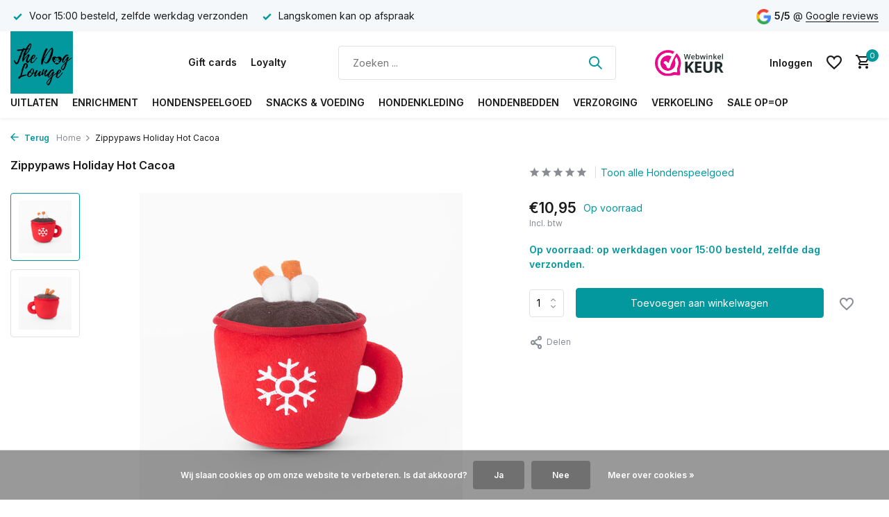

--- FILE ---
content_type: text/html;charset=utf-8
request_url: https://www.thedoglounge.nl/zippypaws-holiday-hot-cacoa.html
body_size: 12808
content:
<!DOCTYPE html>
<html lang="nl">
  <head>
    
<script type="text/javascript">
   window.dataLayer = window.dataLayer || [];
   dataLayer.push({
            ecomm_prodid: "138136922",
      ecomm_prodid_adwords: "273276518",
      ecomm_pname: "Zippypaws Holiday Hot Cacoa ",
      ecomm_category: "Hondenspeelgoed",
      ecomm_pagetype: "product",
      ecomm_totalvalue: 10.95
                                   
             
      });
      
</script>

<script>
// <!-- Google Tag Manager -->
(function(w,d,s,l,i){w[l]=w[l]||[];w[l].push({'gtm.start':
new Date().getTime(),event:'gtm.js'});var f=d.getElementsByTagName(s)[0],
j=d.createElement(s),dl=l!='dataLayer'?'&l='+l:'';j.async=true;j.src=
'https://www.googletagmanager.com/gtm.js?id='+i+dl;f.parentNode.insertBefore(j,f);
})(window,document,'script','dataLayer','GTM-KNW8RNHZ');
// <!-- End Google Tag Manager -->
</script>
    <meta charset="utf-8"/>
<!-- [START] 'blocks/head.rain' -->
<!--

  (c) 2008-2026 Lightspeed Netherlands B.V.
  http://www.lightspeedhq.com
  Generated: 21-01-2026 @ 04:40:48

-->
<link rel="canonical" href="https://www.thedoglounge.nl/zippypaws-holiday-hot-cacoa.html"/>
<link rel="alternate" href="https://www.thedoglounge.nl/index.rss" type="application/rss+xml" title="Nieuwe producten"/>
<link href="https://cdn.webshopapp.com/assets/cookielaw.css?2025-02-20" rel="stylesheet" type="text/css"/>
<meta name="robots" content="noodp,noydir"/>
<meta name="google-site-verification" content="T4M__W4xeVorZmDHw7bEMDofybonZjg07a3Kaq6j6qY"/>
<meta property="og:url" content="https://www.thedoglounge.nl/zippypaws-holiday-hot-cacoa.html?source=facebook"/>
<meta property="og:site_name" content="The Dog Lounge"/>
<meta property="og:title" content="Zippypaws Holiday Hot Cacoa"/>
<meta property="og:description" content="Zippypaws Holiday Hot Cacoa van Zippypaws komt uit Amerika, bedoeld als speelgoed maar ook erg leuk om te gebruiken als foto props."/>
<meta property="og:image" content="https://cdn.webshopapp.com/shops/282194/files/413375342/zippypaws-holiday-hot-cacoa.jpg"/>
<script src="https://app.dmws.plus/shop-assets/282194/dmws-plus-loader.js?id=4fe13a3bbaf1714d26b64ff0e4d62e12"></script>
<!--[if lt IE 9]>
<script src="https://cdn.webshopapp.com/assets/html5shiv.js?2025-02-20"></script>
<![endif]-->
<!-- [END] 'blocks/head.rain' -->
    <title>Zippypaws Holiday Hot Cacoa - The Dog Lounge</title>
    <meta name="description" content="Zippypaws Holiday Hot Cacoa van Zippypaws komt uit Amerika, bedoeld als speelgoed maar ook erg leuk om te gebruiken als foto props." />
    <meta name="keywords" content="Zippypaws, Holiday, Hot, Cacoa" />
    <meta http-equiv="X-UA-Compatible" content="IE=edge">
    <meta name="viewport" content="width=device-width, initial-scale=1.0, maximum-scale=5.0, user-scalable=no">
    <meta name="apple-mobile-web-app-capable" content="yes">
    <meta name="apple-mobile-web-app-status-bar-style" content="black">

    <link rel="shortcut icon" href="https://cdn.webshopapp.com/shops/282194/themes/181787/v/1838023/assets/favicon.ico?20230412121512" type="image/x-icon" />
    <link rel="preconnect" href="https://fonts.gstatic.com" />
    <link rel="dns-prefetch" href="https://fonts.gstatic.com">
    <link rel="preconnect" href="https://fonts.googleapis.com">
		<link rel="dns-prefetch" href="https://fonts.googleapis.com">
		<link rel="preconnect" href="https://ajax.googleapis.com">
		<link rel="dns-prefetch" href="https://ajax.googleapis.com">
		<link rel="preconnect" href="https://cdn.webshopapp.com/">
		<link rel="dns-prefetch" href="https://cdn.webshopapp.com/">
    
                        <link rel="preload" href="https://fonts.googleapis.com/css2?family=Inter:wght@300;400;600&family=Inter:wght@600&display=swap" as="style" />
    <link rel="preload" href="https://cdn.webshopapp.com/shops/282194/themes/181787/assets/bootstrap-min.css?20260101080643" as="style" />
    <link rel="preload" href="https://cdn.webshopapp.com/shops/282194/themes/181787/assets/owl-carousel-min.css?20260101080643" as="style" />
    <link rel="preload" href="https://cdn.jsdelivr.net/npm/@fancyapps/ui/dist/fancybox.css" as="style" />
    <link rel="preload" href="https://cdn.webshopapp.com/assets/gui-2-0.css?2025-02-20" as="style" />
    <link rel="preload" href="https://cdn.webshopapp.com/assets/gui-responsive-2-0.css?2025-02-20" as="style" />
        	<link rel="preload" href="https://cdn.webshopapp.com/shops/282194/themes/181787/assets/icomoon-medium.ttf?20260101080643" as="font" crossorigin>
        <link rel="preload" href="https://cdn.webshopapp.com/shops/282194/themes/181787/assets/style.css?20260101080643" as="style" />
    <link rel="preload" href="https://cdn.webshopapp.com/shops/282194/themes/181787/assets/custom.css?20260101080643" as="style" />
    
    <script src="https://cdn.webshopapp.com/assets/jquery-1-9-1.js?2025-02-20"></script>
            <link rel="preload" href="https://cdn.webshopapp.com/shops/282194/themes/181787/assets/bootstrap-min.js?20260101080643" as="script">
    <link rel="preload" href="https://cdn.webshopapp.com/assets/gui.js?2025-02-20" as="script">
    <link rel="preload" href="https://cdn.webshopapp.com/assets/gui-responsive-2-0.js?2025-02-20" as="script">
    <link rel="preload" href="https://cdn.webshopapp.com/shops/282194/themes/181787/assets/scripts.js?20260101080643" as="script">
    <link rel="preload" href="https://cdn.webshopapp.com/shops/282194/themes/181787/assets/global.js?20260101080643" as="script">
    
    <meta property="og:title" content="Zippypaws Holiday Hot Cacoa">
<meta property="og:type" content="website"> 
<meta property="og:site_name" content="The Dog Lounge">
<meta property="og:url" content="https://www.thedoglounge.nl/">
<meta property="og:image" content="https://cdn.webshopapp.com/shops/282194/files/413375342/1000x1000x2/zippypaws-holiday-hot-cacoa.jpg">
<meta name="twitter:title" content="Zippypaws Holiday Hot Cacoa">
<meta name="twitter:description" content="Zippypaws Holiday Hot Cacoa van Zippypaws komt uit Amerika, bedoeld als speelgoed maar ook erg leuk om te gebruiken als foto props.">
<meta name="twitter:site" content="The Dog Lounge">
<meta name="twitter:card" content="https://cdn.webshopapp.com/shops/282194/themes/181787/v/1838021/assets/logo.png?20230412121442">
<meta name="twitter:image" content="https://cdn.webshopapp.com/shops/282194/themes/181787/assets/share-image.jpg?20260101080643">
<script type="application/ld+json">
  [
        {
      "@context": "https://schema.org/",
      "@type": "BreadcrumbList",
      "itemListElement":
      [
        {
          "@type": "ListItem",
          "position": 1,
          "item": {
            "@id": "https://www.thedoglounge.nl/",
            "name": "Home"
          }
        },
                {
          "@type": "ListItem",
          "position": 2,
          "item":	{
            "@id": "https://www.thedoglounge.nl/zippypaws-holiday-hot-cacoa.html",
            "name": "Zippypaws Holiday Hot Cacoa"
          }
        }              ]
    },
            {
      "@context": "https://schema.org/",
      "@type": "Product", 
      "name": "Zippypaws Holiday Hot Cacoa",
      "url": "https://www.thedoglounge.nl/zippypaws-holiday-hot-cacoa.html",
      "productID": "138136922",
            "description": "Zippypaws Holiday Hot Cacoa van Zippypaws komt uit Amerika, bedoeld als speelgoed maar ook erg leuk om te gebruiken als foto props.",      "image": [
            "https://cdn.webshopapp.com/shops/282194/files/413375342/1500x1500x2/zippypaws-holiday-hot-cacoa.jpg",            "https://cdn.webshopapp.com/shops/282194/files/413375342/1500x1500x2/zippypaws-holiday-hot-cacoa.jpg"            ],
            "mpn": "Zippy4",      "sku": "Zippy4",      "offers": {
        "@type": "Offer",
        "price": "10.95",
        "url": "https://www.thedoglounge.nl/zippypaws-holiday-hot-cacoa.html",
        "priceValidUntil": "2027-01-21",
        "priceCurrency": "EUR",
                "availability": "https://schema.org/InStock",
        "inventoryLevel": "2"
              }
          },
        {
      "@context": "https://schema.org/",
      "@type": "Organization",
      "url": "https://www.thedoglounge.nl/",
      "name": "The Dog Lounge",
      "legalName": "The Dog Lounge",
      "description": "Zippypaws Holiday Hot Cacoa van Zippypaws komt uit Amerika, bedoeld als speelgoed maar ook erg leuk om te gebruiken als foto props.",
      "logo": "https://cdn.webshopapp.com/shops/282194/themes/181787/v/1838021/assets/logo.png?20230412121442",
      "image": "https://cdn.webshopapp.com/shops/282194/themes/181787/assets/share-image.jpg?20260101080643",
      "contactPoint": {
        "@type": "ContactPoint",
        "contactType": "Customer service",
        "telephone": ""
      },
      "address": {
        "@type": "PostalAddress",
        "streetAddress": "",
        "addressLocality": "",
        "postalCode": "",
        "addressCountry": "NL"
      }
          },
    { 
      "@context": "https://schema.org/", 
      "@type": "WebSite", 
      "url": "https://www.thedoglounge.nl/", 
      "name": "The Dog Lounge",
      "description": "Zippypaws Holiday Hot Cacoa van Zippypaws komt uit Amerika, bedoeld als speelgoed maar ook erg leuk om te gebruiken als foto props.",
      "author": [
        {
          "@type": "Organization",
          "url": "https://www.dmws.nl/",
          "name": "DMWS BV",
          "address": {
            "@type": "PostalAddress",
            "streetAddress": "Wilhelmina plein 25",
            "addressLocality": "Eindhoven",
            "addressRegion": "NB",
            "postalCode": "5611 HG",
            "addressCountry": "NL"
          }
        }
      ]
    }      ]
</script>    
    <link rel="stylesheet" href="https://fonts.googleapis.com/css2?family=Inter:wght@300;400;600&family=Inter:wght@600&display=swap" type="text/css">
    <link rel="stylesheet" href="https://cdn.webshopapp.com/shops/282194/themes/181787/assets/bootstrap-min.css?20260101080643" type="text/css">
    <link rel="stylesheet" href="https://cdn.webshopapp.com/shops/282194/themes/181787/assets/owl-carousel-min.css?20260101080643" type="text/css">
    <link rel="stylesheet" href="https://cdn.jsdelivr.net/npm/@fancyapps/ui/dist/fancybox.css" type="text/css">
    <link rel="stylesheet" href="https://cdn.webshopapp.com/assets/gui-2-0.css?2025-02-20" type="text/css">
    <link rel="stylesheet" href="https://cdn.webshopapp.com/assets/gui-responsive-2-0.css?2025-02-20" type="text/css">
    <link rel="stylesheet" href="https://cdn.webshopapp.com/shops/282194/themes/181787/assets/style.css?20260101080643" type="text/css">
    <link rel="stylesheet" href="https://cdn.webshopapp.com/shops/282194/themes/181787/assets/custom.css?20260101080643" type="text/css">
  </head>
  <body>
    <!-- Google Tag Manager (noscript) --><noscript><iframe src="https://www.googletagmanager.com/ns.html?id=GTM-KNW8RNHZ"
        height="0" width="0" style="display:none;visibility:hidden"></iframe></noscript><!-- End Google Tag Manager (noscript) --><aside id="cart" class="sidebar d-flex cart palette-bg-white"><div class="heading d-none d-sm-block"><i class="icon-x close"></i><h3>Mijn winkelwagen</h3></div><div class="heading d-sm-none palette-bg-accent-light mobile"><i class="icon-x close"></i><h3>Mijn winkelwagen</h3></div><div class="filledCart d-none"><ul class="list-cart list-inline mb-0 scrollbar"></ul><div class="totals-wrap"><p data-cart="total">Totaal (<span class="length">0</span>) producten<span class="amount">€0,00</span></p><p data-cart="shipping" class="shipping d-none">Verzendkosten<span class="positive"><b>Gratis</b></span></p><p class="free-shipping">Shop nog voor <b class="amount">€65,00</b> en je bestelling wordt <b class="positive">Gratis</b> verzonden!</p><p class="total" data-cart="grand-total"><b>Totaalbedrag</b><span class="grey">Incl. btw</span><span><b>€0,00</b></span></p></div><div class="continue d-flex align-items-center"><a href="https://www.thedoglounge.nl/cart/" class="button solid cta">Ja, ik wil dit bestellen</a></div></div><p class="emptyCart align-items-center">U heeft geen artikelen in uw winkelwagen...</p><div class="bottom d-none d-sm-block"><div class="payments d-flex justify-content-center flex-wrap dmws-payments"><div class="d-flex align-items-center justify-content-center"><img class="lazy" src="https://cdn.webshopapp.com/shops/282194/themes/181787/assets/lazy-preload.jpg?20260101080643" data-src="https://cdn.webshopapp.com/assets/icon-payment-ideal.png?2025-02-20" alt="iDEAL" height="16" width="37" /></div><div class="d-flex align-items-center justify-content-center"><img class="lazy" src="https://cdn.webshopapp.com/shops/282194/themes/181787/assets/lazy-preload.jpg?20260101080643" data-src="https://cdn.webshopapp.com/assets/icon-payment-mistercash.png?2025-02-20" alt="Bancontact" height="16" width="37" /></div><div class="d-flex align-items-center justify-content-center"><img class="lazy" src="https://cdn.webshopapp.com/shops/282194/themes/181787/assets/lazy-preload.jpg?20260101080643" data-src="https://cdn.webshopapp.com/assets/icon-payment-belfius.png?2025-02-20" alt="Belfius" height="16" width="37" /></div><div class="d-flex align-items-center justify-content-center"><img class="lazy" src="https://cdn.webshopapp.com/shops/282194/themes/181787/assets/lazy-preload.jpg?20260101080643" data-src="https://cdn.webshopapp.com/assets/icon-payment-kbc.png?2025-02-20" alt="KBC" height="16" width="37" /></div><div class="d-flex align-items-center justify-content-center"><img class="lazy" src="https://cdn.webshopapp.com/shops/282194/themes/181787/assets/lazy-preload.jpg?20260101080643" data-src="https://cdn.webshopapp.com/assets/icon-payment-banktransfer.png?2025-02-20" alt="Bank transfer" height="16" width="37" /></div><div class="d-flex align-items-center justify-content-center"><img class="lazy" src="https://cdn.webshopapp.com/shops/282194/themes/181787/assets/lazy-preload.jpg?20260101080643" data-src="https://cdn.webshopapp.com/assets/icon-payment-klarnapaylater.png?2025-02-20" alt="Klarna." height="16" width="37" /></div><div class="d-flex align-items-center justify-content-center"><img class="lazy" src="https://cdn.webshopapp.com/shops/282194/themes/181787/assets/lazy-preload.jpg?20260101080643" data-src="https://cdn.webshopapp.com/assets/icon-payment-paypalcp.png?2025-02-20" alt="PayPal" height="16" width="37" /></div></div></div></aside><aside id="sidereview" class="sidebar d-flex palette-bg-white"><div class="heading d-none d-sm-block"><i class="icon-x close"></i><h3>Schrijf je eigen review voor Zippypaws Holiday Hot Cacoa</h3></div><div class="heading d-sm-none palette-bg-white"><i class="icon-x close"></i><h3>Schrijf je eigen review voor Zippypaws Holiday Hot Cacoa</h3></div><form action="https://www.thedoglounge.nl/account/reviewPost/138136922/" method="post" id="form-review"><input type="hidden" name="key" value="b00f6d9fe11c97a2f8b11d74d0b559b5"><label for="review-form-score">How many stars do you give us?</label><div class="d-flex align-items-center stars-wrap"><div class="d-flex align-items-center stars"><i class="icon-star active" data-stars="1"></i><i class="icon-star active" data-stars="2"></i><i class="icon-star active" data-stars="3"></i><i class="icon-star active" data-stars="4"></i><i class="icon-star active" data-stars="5"></i></div><span data-message="1" style="display: none;">Only 1 star?</span><span data-message="2" style="display: none;">Yaay 2 stars.</span><span data-message="3" style="display: none;">3 stars, nice.</span><span data-message="4" style="display: none;">This is not bad.</span><span data-message="5">Fantastic, you give us 5 stars!</span></div><select id="review-form-score" name="score"><option value="1">1 Ster</option><option value="2">2 Ster(ren)</option><option value="3">3 Ster(ren)</option><option value="4">4 Ster(ren)</option><option value="5" selected="selected">5 Ster(ren)</option></select><div><label for="review-form-name">Naam *</label><input id="review-form-name" type="text" name="name" value="" required placeholder="Naam"></div><div><label for="review-form-email">E-mail * <span>Uw e-mailadres wordt niet gepubliceerd.</span></label><input id="review-form-email" type="text" name="email" value="" required placeholder="E-mail"></div><div><label for="review-form-review">Bericht *</label><textarea id="review-form-review" class="" name="review" required placeholder="Beoordelen"></textarea></div><button type="submit" class="button">Verstuur</button></form></aside><header id="variant-1" class="d-none d-md-block sticky"><div class="topbar palette-bg-light"><div class="container"><div class="row align-items-center justify-content-between"><div class="col-6 col-lg-5 col-xl-6"><div class="usp" data-total="2"><div class="list"><div class="item"><i class="icon-check"></i> Voor 15:00 besteld, zelfde werkdag verzonden</div><div class="item"><i class="icon-check"></i> Langskomen kan  op afspraak</div></div></div></div><div class="col-6 col-lg-7 col-xl-6 d-flex justify-content-end right"><div class="review-widget"><img class="lazy" src="https://cdn.webshopapp.com/shops/282194/themes/181787/assets/lazy-preload.jpg?20260101080643" data-src="https://cdn.webshopapp.com/shops/282194/themes/181787/assets/review-widget.png?20251229190254" alt="Review Logo" height="22" width="22" /><b>5/5</b><span class="d-none d-lg-inline"> @ <a href="https://g.page/r/CchjoP4B6JZqEBM/review" target="_blank">Google reviews</a></span></div></div></div></div></div><div class="sticky"><div class="overlay palette-bg-black"></div><div class="mainbar palette-bg-white"><div class="container"><div class="row align-items-center justify-content-between"><div class="col-12 d-flex align-items-center justify-content-between"><a href="https://www.thedoglounge.nl/" title="The Dog Lounge" class="logo nf"><img src="https://cdn.webshopapp.com/shops/282194/themes/181787/v/1838021/assets/logo.png?20230412121442" alt="The Dog Lounge" width="200" height="90" /></a><ul class="d-none d-md-block list-inline mb-0 navigation"><li class="list-inline-item "><a class="itemLink" href="https://www.thedoglounge.nl/buy-gift-card/" title="Gift cards"  target="_blank" rel="noopener">Gift cards</a></li><li class="list-inline-item "><a class="itemLink" href="https://www.thedoglounge.nl/loyalty/" title="Loyalty"  target="_blank" rel="noopener">Loyalty</a></li></ul><form action="https://www.thedoglounge.nl/search/" method="get" role="search" class="formSearch search-form default"><input type="text" name="q" autocomplete="off" value="" aria-label="Zoeken" placeholder="Zoeken ..." /><i class="icon-x"></i><button type="submit" class="search-btn" title="Zoeken"><i class="icon-search"></i></button><div class="search-results palette-bg-white"><div class="heading">Zoekresultaten voor '<span></span>'</div><ul class="list-inline list-results"></ul><ul class="list-inline list-products"></ul><a href="#" class="all">Bekijk alle resultaten</a></div></form><a href="https://www.webwinkelkeur.nl/webshop/The-Dog-Lounge_1219091" class="hallmark" title="Webwinkelkeur" target="_blank" rel="noopener"><img class="lazy" src="https://cdn.webshopapp.com/shops/282194/themes/181787/assets/lazy-preload.jpg?20260101080643" data-src="https://dashboard.webwinkelkeur.nl/banners/65/1219091/1699359807.svg" alt="Webwinkelkeur" title="Webwinkelkeur"  width="100" height="auto" /></a><div class="wrap-cart d-flex align-items-center"><div class="drop-down with-overlay account login"><div class="current"><a href="https://www.thedoglounge.nl/account/login/" aria-label="Mijn account" class="nf"><span class="d-lg-none"><i class="icon-account"></i></span><span class="d-none d-lg-block">Inloggen</span></a></div><div class="drop shadow d-none d-md-block"><ul class="list-inline mb-0"></ul><div class="d-flex align-items-center justify-content-between"><a href="https://www.thedoglounge.nl/account/login/" class="button">Inloggen</a><span>Nieuw? <a href="https://www.thedoglounge.nl/account/register/">Account aanmaken</a></span></div></div></div><div class="drop-down with-overlay account wishlist"><div class="current"><a href="https://www.thedoglounge.nl/account/login/" aria-label="Verlanglijst" class="nf"><span class="fs0">Verlanglijst</span><i class="icon-wishlist"></i></a></div><div class="drop shadow d-none d-md-block"><h4>Geen producten op verlanglijst...</h4><p>Log in en voeg producten toe door op het <i class="icon-wishlist"></i> icoon te klikken.</p><div class="d-flex align-items-center justify-content-between"><a href="https://www.thedoglounge.nl/account/login/" class="button">Inloggen</a><span>Nieuw? <a href="https://www.thedoglounge.nl/account/register/">Account aanmaken</a></span></div></div></div><a href="https://www.thedoglounge.nl/cart/" class="pos-r cart nf"><i class="icon-cart"></i><span class="count">0</span></a></div></div></div></div></div><div class="menubar palette-bg-white shadow"><div class="container"><div class="row"><div class="col-12"><div class="menu d-none d-md-flex align-items-center default default standard "><ul class="list-inline mb-0"><li class="list-inline-item has-sub"><a href="https://www.thedoglounge.nl/uitlaten/">Uitlaten</a><ul class="sub palette-bg-white"><li class="has-children"><a href="https://www.thedoglounge.nl/uitlaten/hondentuigen/">Hondentuigen<i class="icon-chevron-down"></i></a><ul class="subsub palette-bg-white"><li><a href="https://www.thedoglounge.nl/uitlaten/hondentuigen/rogue-royalty/">Rogue Royalty</a></li><li><a href="https://www.thedoglounge.nl/uitlaten/hondentuigen/woolly-wolf/">Woolly Wolf</a></li><li><a href="https://www.thedoglounge.nl/uitlaten/hondentuigen/bullybillows/">BullyBillows</a></li><li><a href="https://www.thedoglounge.nl/uitlaten/hondentuigen/mag/">MAG</a></li><li><a href="https://www.thedoglounge.nl/uitlaten/hondentuigen/non-stop-dogwear/">Non Stop Dogwear</a></li><li><a href="https://www.thedoglounge.nl/uitlaten/hondentuigen/dog-copenhagen/">Dog Copenhagen</a></li><li><a href="https://www.thedoglounge.nl/uitlaten/hondentuigen/anny-x/">Anny-X</a></li><li><a href="https://www.thedoglounge.nl/uitlaten/hondentuigen/gallus/">Gallus</a></li><li><a href="https://www.thedoglounge.nl/uitlaten/hondentuigen/tuigen-lightgewicht-voor-kleine-tot-middelgrote-ra/">Tuigen (lightgewicht) voor kleine tot middelgrote rassen</a></li><li><a href="https://www.thedoglounge.nl/uitlaten/hondentuigen/tuigen-stevig-voor-grote-en-of-sterke-honden/"> Tuigen (stevig) voor grote en/of sterke honden</a></li></ul></li><li class="has-children"><a href="https://www.thedoglounge.nl/uitlaten/halsbanden/">Halsbanden<i class="icon-chevron-down"></i></a><ul class="subsub palette-bg-white"><li><a href="https://www.thedoglounge.nl/uitlaten/halsbanden/rogue-royalty/">Rogue Royalty</a></li><li><a href="https://www.thedoglounge.nl/uitlaten/halsbanden/mag/">MAG</a></li><li><a href="https://www.thedoglounge.nl/uitlaten/halsbanden/gallus/">Gallus</a></li><li><a href="https://www.thedoglounge.nl/uitlaten/halsbanden/bullybillows/">BullyBillows</a></li><li><a href="https://www.thedoglounge.nl/uitlaten/halsbanden/dog-copenhagen/">Dog Copenhagen</a></li><li><a href="https://www.thedoglounge.nl/uitlaten/halsbanden/woolly-wolf/">Woolly Wolf</a></li></ul></li><li class=""><a href="https://www.thedoglounge.nl/uitlaten/looplijnen/">Looplijnen</a></li><li class=""><a href="https://www.thedoglounge.nl/uitlaten/outdoor/"> Outdoor</a></li></ul></li><li class="list-inline-item has-sub"><a href="https://www.thedoglounge.nl/enrichment/">Enrichment</a><ul class="sub palette-bg-white"><li class=""><a href="https://www.thedoglounge.nl/enrichment/likmatten/">Likmatten</a></li><li class=""><a href="https://www.thedoglounge.nl/enrichment/voerspeeltjes/">Voerspeeltjes</a></li><li class=""><a href="https://www.thedoglounge.nl/enrichment/enrichment-benodigdheden/">Enrichment benodigdheden</a></li><li class=""><a href="https://www.thedoglounge.nl/enrichment/snuffelmatten/">Snuffelmatten</a></li><li class=""><a href="https://www.thedoglounge.nl/enrichment/slowfeeders/">Slowfeeders</a></li><li class=""><a href="https://www.thedoglounge.nl/enrichment/siliconen-bowls/">Siliconen bowls</a></li></ul></li><li class="list-inline-item has-sub"><a href="https://www.thedoglounge.nl/hondenspeelgoed/">Hondenspeelgoed</a><ul class="sub palette-bg-white"><li class=""><a href="https://www.thedoglounge.nl/hondenspeelgoed/nylon-kauwspeelgoed/">Nylon Kauwspeelgoed</a></li><li class=""><a href="https://www.thedoglounge.nl/hondenspeelgoed/apporteren/">Apporteren</a></li><li class=""><a href="https://www.thedoglounge.nl/hondenspeelgoed/water-speelgoed/">Water Speelgoed</a></li><li class=""><a href="https://www.thedoglounge.nl/hondenspeelgoed/tug-speelgoed/">Tug speelgoed</a></li><li class=""><a href="https://www.thedoglounge.nl/hondenspeelgoed/pluche-speelgoed/">Pluche speelgoed</a></li></ul></li><li class="list-inline-item has-sub"><a href="https://www.thedoglounge.nl/snacks-voeding/">Snacks &amp; Voeding</a><ul class="sub palette-bg-white"><li class=""><a href="https://www.thedoglounge.nl/snacks-voeding/hondenvoeding/">Hondenvoeding</a></li><li class=""><a href="https://www.thedoglounge.nl/snacks-voeding/kauwsnacks-kauwhout/">Kauwsnacks / Kauwhout</a></li><li class=""><a href="https://www.thedoglounge.nl/snacks-voeding/trainers/">Trainers</a></li><li class=""><a href="https://www.thedoglounge.nl/snacks-voeding/vegetarische-snacks/">Vegetarische snacks</a></li><li class=""><a href="https://www.thedoglounge.nl/snacks-voeding/gezonde-hondensnacks/">Gezonde hondensnacks</a></li><li class=""><a href="https://www.thedoglounge.nl/snacks-voeding/vlees-snacks/">Vlees snacks</a></li><li class=""><a href="https://www.thedoglounge.nl/snacks-voeding/vis-snacks/">Vis snacks</a></li><li class=""><a href="https://www.thedoglounge.nl/snacks-voeding/smoothies-toppings/">Smoothies &amp; Toppings</a></li><li class=""><a href="https://www.thedoglounge.nl/snacks-voeding/hondenijs/">Hondenijs</a></li><li class=""><a href="https://www.thedoglounge.nl/snacks-voeding/bone-broth-bottenbouillon/">Bone Broth (Bottenbouillon)</a></li><li class=""><a href="https://www.thedoglounge.nl/snacks-voeding/fluff-trough-voerbakken/">Fluff Trough Voerbakken</a></li></ul></li><li class="list-inline-item has-sub"><a href="https://www.thedoglounge.nl/hondenkleding/">Hondenkleding</a><ul class="sub palette-bg-white"><li class=""><a href="https://www.thedoglounge.nl/hondenkleding/regenjassen/">Regenjassen</a></li><li class=""><a href="https://www.thedoglounge.nl/hondenkleding/warme-jassen/">Warme jassen</a></li><li class=""><a href="https://www.thedoglounge.nl/hondenkleding/hondentruien/">Hondentruien</a></li><li class=""><a href="https://www.thedoglounge.nl/hondenkleding/hondenbadjas/">Hondenbadjas</a></li><li class=""><a href="https://www.thedoglounge.nl/hondenkleding/zwemvesten/">Zwemvesten</a></li><li class=""><a href="https://www.thedoglounge.nl/hondenkleding/koeljassen-vesten/">Koeljassen / vesten</a></li><li class=""><a href="https://www.thedoglounge.nl/hondenkleding/schoenen/">Schoenen</a></li><li class=""><a href="https://www.thedoglounge.nl/hondenkleding/hulpmiddelen-medisch/">Hulpmiddelen (medisch)</a></li><li class=""><a href="https://www.thedoglounge.nl/hondenkleding/funwear/">Funwear</a></li></ul></li><li class="list-inline-item"><a href="https://www.thedoglounge.nl/hondenbedden/">Hondenbedden</a></li><li class="list-inline-item has-sub"><a href="https://www.thedoglounge.nl/verzorging/">Verzorging</a><ul class="sub palette-bg-white"><li class=""><a href="https://www.thedoglounge.nl/verzorging/supplementen/">Supplementen</a></li><li class=""><a href="https://www.thedoglounge.nl/verzorging/vachtverzorging/">Vachtverzorging</a></li></ul></li><li class="list-inline-item"><a href="https://www.thedoglounge.nl/verkoeling/">Verkoeling</a></li><li class="list-inline-item"><a href="https://www.thedoglounge.nl/sale-opop/">SALE OP=OP</a></li></ul></div></div></div></div></div></div><div class="spacetop"></div></header><header id="mobile-variant-4" class="d-md-none mobile-header sticky"><div class="overlay palette-bg-black"></div><div class="top shadow palette-bg-white"><div class="container"><div class="row"><div class="col-12 d-flex align-items-center justify-content-between"><div class="d-md-none mobile-menu"><i class="icon-menu"></i><div class="menu-wrapper"><div class="d-flex align-items-center justify-content-between heading palette-bg-accent-light"><span>Menu</span><i class="icon-x"></i></div><ul class="list-inline mb-0 palette-bg-white"><li><a href="https://www.thedoglounge.nl/buy-gift-card/" title="Gift cards"  target="_blank" rel="noopener">Gift cards</a></li><li><a href="https://www.thedoglounge.nl/loyalty/" title="Loyalty"  target="_blank" rel="noopener">Loyalty</a></li><li class="categories images"><a href="https://www.thedoglounge.nl/catalog/" data-title="categorieën">Categorieën</a><div class="back">Terug naar <span></span></div><ul><li class="has-sub img"><a href="https://www.thedoglounge.nl/uitlaten/" class="nf" data-title="uitlaten"><img src="https://cdn.webshopapp.com/shops/282194/files/399662224/30x40x3/image.jpg" alt="Uitlaten" height="40" width="30" />Uitlaten<i class="icon-chevron-down"></i></a><ul class="sub"><li class="has-children"><a href="https://www.thedoglounge.nl/uitlaten/hondentuigen/" data-title="hondentuigen">Hondentuigen<i class="icon-chevron-down"></i></a><ul class="sub"><li><a href="https://www.thedoglounge.nl/uitlaten/hondentuigen/rogue-royalty/" data-title="rogue royalty">Rogue Royalty</a></li><li><a href="https://www.thedoglounge.nl/uitlaten/hondentuigen/woolly-wolf/" data-title="woolly wolf">Woolly Wolf</a></li><li><a href="https://www.thedoglounge.nl/uitlaten/hondentuigen/bullybillows/" data-title="bullybillows">BullyBillows</a></li><li><a href="https://www.thedoglounge.nl/uitlaten/hondentuigen/mag/" data-title="mag">MAG</a></li><li><a href="https://www.thedoglounge.nl/uitlaten/hondentuigen/non-stop-dogwear/" data-title="non stop dogwear">Non Stop Dogwear</a></li><li><a href="https://www.thedoglounge.nl/uitlaten/hondentuigen/dog-copenhagen/" data-title="dog copenhagen">Dog Copenhagen</a></li><li><a href="https://www.thedoglounge.nl/uitlaten/hondentuigen/anny-x/" data-title="anny-x">Anny-X</a></li><li><a href="https://www.thedoglounge.nl/uitlaten/hondentuigen/gallus/" data-title="gallus">Gallus</a></li><li><a href="https://www.thedoglounge.nl/uitlaten/hondentuigen/tuigen-lightgewicht-voor-kleine-tot-middelgrote-ra/" data-title="tuigen (lightgewicht) voor kleine tot middelgrote rassen">Tuigen (lightgewicht) voor kleine tot middelgrote rassen</a></li><li><a href="https://www.thedoglounge.nl/uitlaten/hondentuigen/tuigen-stevig-voor-grote-en-of-sterke-honden/" data-title=" tuigen (stevig) voor grote en/of sterke honden"> Tuigen (stevig) voor grote en/of sterke honden</a></li></ul></li><li class="has-children"><a href="https://www.thedoglounge.nl/uitlaten/halsbanden/" data-title="halsbanden">Halsbanden<i class="icon-chevron-down"></i></a><ul class="sub"><li><a href="https://www.thedoglounge.nl/uitlaten/halsbanden/rogue-royalty/" data-title="rogue royalty">Rogue Royalty</a></li><li><a href="https://www.thedoglounge.nl/uitlaten/halsbanden/mag/" data-title="mag">MAG</a></li><li><a href="https://www.thedoglounge.nl/uitlaten/halsbanden/gallus/" data-title="gallus">Gallus</a></li><li><a href="https://www.thedoglounge.nl/uitlaten/halsbanden/bullybillows/" data-title="bullybillows">BullyBillows</a></li><li><a href="https://www.thedoglounge.nl/uitlaten/halsbanden/dog-copenhagen/" data-title="dog copenhagen">Dog Copenhagen</a></li><li><a href="https://www.thedoglounge.nl/uitlaten/halsbanden/woolly-wolf/" data-title="woolly wolf">Woolly Wolf</a></li></ul></li><li class=""><a href="https://www.thedoglounge.nl/uitlaten/looplijnen/" data-title="looplijnen">Looplijnen</a></li><li class=""><a href="https://www.thedoglounge.nl/uitlaten/outdoor/" data-title=" outdoor"> Outdoor</a></li></ul></li><li class="has-sub img"><a href="https://www.thedoglounge.nl/enrichment/" class="nf" data-title="enrichment"><img src="https://cdn.webshopapp.com/shops/282194/files/410862402/30x40x3/image.jpg" alt="Enrichment" height="40" width="30" />Enrichment<i class="icon-chevron-down"></i></a><ul class="sub"><li class=""><a href="https://www.thedoglounge.nl/enrichment/likmatten/" data-title="likmatten">Likmatten</a></li><li class=""><a href="https://www.thedoglounge.nl/enrichment/voerspeeltjes/" data-title="voerspeeltjes">Voerspeeltjes</a></li><li class=""><a href="https://www.thedoglounge.nl/enrichment/enrichment-benodigdheden/" data-title="enrichment benodigdheden">Enrichment benodigdheden</a></li><li class=""><a href="https://www.thedoglounge.nl/enrichment/snuffelmatten/" data-title="snuffelmatten">Snuffelmatten</a></li><li class=""><a href="https://www.thedoglounge.nl/enrichment/slowfeeders/" data-title="slowfeeders">Slowfeeders</a></li><li class=""><a href="https://www.thedoglounge.nl/enrichment/siliconen-bowls/" data-title="siliconen bowls">Siliconen bowls</a></li></ul></li><li class="has-sub img"><a href="https://www.thedoglounge.nl/hondenspeelgoed/" class="nf" data-title="hondenspeelgoed"><img src="https://cdn.webshopapp.com/shops/282194/files/399662106/30x40x3/image.jpg" alt="Hondenspeelgoed" height="40" width="30" />Hondenspeelgoed<i class="icon-chevron-down"></i></a><ul class="sub"><li class=""><a href="https://www.thedoglounge.nl/hondenspeelgoed/nylon-kauwspeelgoed/" data-title="nylon kauwspeelgoed">Nylon Kauwspeelgoed</a></li><li class=""><a href="https://www.thedoglounge.nl/hondenspeelgoed/apporteren/" data-title="apporteren">Apporteren</a></li><li class=""><a href="https://www.thedoglounge.nl/hondenspeelgoed/water-speelgoed/" data-title="water speelgoed">Water Speelgoed</a></li><li class=""><a href="https://www.thedoglounge.nl/hondenspeelgoed/tug-speelgoed/" data-title="tug speelgoed">Tug speelgoed</a></li><li class=""><a href="https://www.thedoglounge.nl/hondenspeelgoed/pluche-speelgoed/" data-title="pluche speelgoed">Pluche speelgoed</a></li></ul></li><li class="has-sub img"><a href="https://www.thedoglounge.nl/snacks-voeding/" class="nf" data-title="snacks &amp; voeding"><img src="https://cdn.webshopapp.com/shops/282194/files/399662694/30x40x3/image.jpg" alt="Snacks &amp; Voeding" height="40" width="30" />Snacks &amp; Voeding<i class="icon-chevron-down"></i></a><ul class="sub"><li class=""><a href="https://www.thedoglounge.nl/snacks-voeding/hondenvoeding/" data-title="hondenvoeding">Hondenvoeding</a></li><li class=""><a href="https://www.thedoglounge.nl/snacks-voeding/kauwsnacks-kauwhout/" data-title="kauwsnacks / kauwhout">Kauwsnacks / Kauwhout</a></li><li class=""><a href="https://www.thedoglounge.nl/snacks-voeding/trainers/" data-title="trainers">Trainers</a></li><li class=""><a href="https://www.thedoglounge.nl/snacks-voeding/vegetarische-snacks/" data-title="vegetarische snacks">Vegetarische snacks</a></li><li class=""><a href="https://www.thedoglounge.nl/snacks-voeding/gezonde-hondensnacks/" data-title="gezonde hondensnacks">Gezonde hondensnacks</a></li><li class=""><a href="https://www.thedoglounge.nl/snacks-voeding/vlees-snacks/" data-title="vlees snacks">Vlees snacks</a></li><li class=""><a href="https://www.thedoglounge.nl/snacks-voeding/vis-snacks/" data-title="vis snacks">Vis snacks</a></li><li class=""><a href="https://www.thedoglounge.nl/snacks-voeding/smoothies-toppings/" data-title="smoothies &amp; toppings">Smoothies &amp; Toppings</a></li><li class=""><a href="https://www.thedoglounge.nl/snacks-voeding/hondenijs/" data-title="hondenijs">Hondenijs</a></li><li class=""><a href="https://www.thedoglounge.nl/snacks-voeding/bone-broth-bottenbouillon/" data-title="bone broth (bottenbouillon)">Bone Broth (Bottenbouillon)</a></li><li class=""><a href="https://www.thedoglounge.nl/snacks-voeding/fluff-trough-voerbakken/" data-title="fluff trough voerbakken">Fluff Trough Voerbakken</a></li></ul></li><li class="has-sub img"><a href="https://www.thedoglounge.nl/hondenkleding/" class="nf" data-title="hondenkleding"><img src="https://cdn.webshopapp.com/shops/282194/files/399662290/30x40x3/image.jpg" alt="Hondenkleding" height="40" width="30" />Hondenkleding<i class="icon-chevron-down"></i></a><ul class="sub"><li class=""><a href="https://www.thedoglounge.nl/hondenkleding/regenjassen/" data-title="regenjassen">Regenjassen</a></li><li class=""><a href="https://www.thedoglounge.nl/hondenkleding/warme-jassen/" data-title="warme jassen">Warme jassen</a></li><li class=""><a href="https://www.thedoglounge.nl/hondenkleding/hondentruien/" data-title="hondentruien">Hondentruien</a></li><li class=""><a href="https://www.thedoglounge.nl/hondenkleding/hondenbadjas/" data-title="hondenbadjas">Hondenbadjas</a></li><li class=""><a href="https://www.thedoglounge.nl/hondenkleding/zwemvesten/" data-title="zwemvesten">Zwemvesten</a></li><li class=""><a href="https://www.thedoglounge.nl/hondenkleding/koeljassen-vesten/" data-title="koeljassen / vesten">Koeljassen / vesten</a></li><li class=""><a href="https://www.thedoglounge.nl/hondenkleding/schoenen/" data-title="schoenen">Schoenen</a></li><li class=""><a href="https://www.thedoglounge.nl/hondenkleding/hulpmiddelen-medisch/" data-title="hulpmiddelen (medisch)">Hulpmiddelen (medisch)</a></li><li class=""><a href="https://www.thedoglounge.nl/hondenkleding/funwear/" data-title="funwear">Funwear</a></li></ul></li><li class="img"><a href="https://www.thedoglounge.nl/hondenbedden/" class="nf" data-title="hondenbedden"><img src="https://cdn.webshopapp.com/shops/282194/files/401360165/30x40x3/image.jpg" alt="Hondenbedden" height="40" width="30" />Hondenbedden</a></li><li class="has-sub img"><a href="https://www.thedoglounge.nl/verzorging/" class="nf" data-title="verzorging"><img src="https://cdn.webshopapp.com/shops/282194/files/399662760/30x40x3/image.jpg" alt="Verzorging" height="40" width="30" />Verzorging<i class="icon-chevron-down"></i></a><ul class="sub"><li class=""><a href="https://www.thedoglounge.nl/verzorging/supplementen/" data-title="supplementen">Supplementen</a></li><li class=""><a href="https://www.thedoglounge.nl/verzorging/vachtverzorging/" data-title="vachtverzorging">Vachtverzorging</a></li></ul></li><li class="img"><a href="https://www.thedoglounge.nl/verkoeling/" class="nf" data-title="verkoeling"><img src="https://cdn.webshopapp.com/shops/282194/files/321990244/30x40x3/image.jpg" alt="Verkoeling" height="40" width="30" />Verkoeling</a></li><li class=""><a href="https://www.thedoglounge.nl/sale-opop/" class="nf" data-title="sale op=op">SALE OP=OP</a></li></ul></li></ul></div></div><a href="https://www.thedoglounge.nl/" title="The Dog Lounge" class="logo nf"><img src="https://cdn.webshopapp.com/shops/282194/themes/181787/v/1838021/assets/logo.png?20230412121442" alt="The Dog Lounge" width="200" height="90" /></a><div class="wrap-cart d-flex align-items-center"><div class="drop-down with-overlay account login"><div class="current"><a href="https://www.thedoglounge.nl/account/login/" aria-label="Mijn account" class="nf"><span class="d-lg-none"><i class="icon-account"></i></span><span class="d-none d-lg-block">Inloggen</span></a></div><div class="drop shadow d-none d-md-block"><ul class="list-inline mb-0"></ul><div class="d-flex align-items-center justify-content-between"><a href="https://www.thedoglounge.nl/account/login/" class="button">Inloggen</a><span>Nieuw? <a href="https://www.thedoglounge.nl/account/register/">Account aanmaken</a></span></div></div></div><div class="drop-down with-overlay account wishlist"><div class="current"><a href="https://www.thedoglounge.nl/account/login/" aria-label="Verlanglijst" class="nf"><span class="fs0">Verlanglijst</span><i class="icon-wishlist"></i></a></div><div class="drop shadow d-none d-md-block"><h4>Geen producten op verlanglijst...</h4><p>Log in en voeg producten toe door op het <i class="icon-wishlist"></i> icoon te klikken.</p><div class="d-flex align-items-center justify-content-between"><a href="https://www.thedoglounge.nl/account/login/" class="button">Inloggen</a><span>Nieuw? <a href="https://www.thedoglounge.nl/account/register/">Account aanmaken</a></span></div></div></div><a href="https://www.thedoglounge.nl/cart/" class="pos-r cart nf"><i class="icon-cart"></i><span class="count">0</span></a></div></div></div></div></div><div class="sub palette-bg-white shadow"><div class="container"><div class="row align-items-center justify-content-between"><div class="col-12"><div class="search-m big"></div><div class="usp" data-total="2"><div class="list"><div class="item"><i class="icon-check"></i> Voor 15:00 besteld, zelfde werkdag verzonden</div><div class="item"><i class="icon-check"></i> Langskomen kan  op afspraak</div></div></div></div></div></div></div></header><nav class="breadcrumbs"><div class="container"><div class="row"><div class="col-12"><ol class="d-flex align-items-center flex-wrap"><li class="accent"><a href="javascript: history.go(-1)"><i class="icon-arrow"></i> Terug</a></li><li class="item icon"><a href="https://www.thedoglounge.nl/">Home <i class="icon-chevron-down"></i></a></li><li class="item">Zippypaws Holiday Hot Cacoa</li></ol></div></div></div></nav><div class="popup custom images"><div class="container"><div class="wrap d-flex"><i class="icon-x"></i><div class="content"><div class="slider owl-carousel dots"><div class="image d-flex align-items-center justify-content-center"><img 
                   alt="Zippypaws Holiday Hot Cacoa"
                   title="Zippypaws Holiday Hot Cacoa"
                   class="lazy owl-lazy"
                   src="https://cdn.webshopapp.com/shops/282194/themes/181787/assets/lazy-preload.jpg?20260101080643"
                   data-src="https://cdn.webshopapp.com/shops/282194/files/413375342/1280x1000x3/zippypaws-holiday-hot-cacoa.jpg"
                   data-srcset="https://cdn.webshopapp.com/shops/282194/files/413375342/1280x1000x3/zippypaws-holiday-hot-cacoa.jpg 1x, https://cdn.webshopapp.com/shops/282194/files/413375342/2560x2000x3/zippypaws-holiday-hot-cacoa.jpg 2x"
                   data-sizes="1280w"
                   width="1280"
                   height="1000"
                 /></div><div class="image d-flex align-items-center justify-content-center"><img 
                   alt="Zippypaws Holiday Hot Cacoa"
                   title="Zippypaws Holiday Hot Cacoa"
                   class="lazy owl-lazy"
                   src="https://cdn.webshopapp.com/shops/282194/themes/181787/assets/lazy-preload.jpg?20260101080643"
                   data-src="https://cdn.webshopapp.com/shops/282194/files/413375340/1280x1000x3/zippypaws-holiday-hot-cacoa.jpg"
                   data-srcset="https://cdn.webshopapp.com/shops/282194/files/413375340/1280x1000x3/zippypaws-holiday-hot-cacoa.jpg 1x, https://cdn.webshopapp.com/shops/282194/files/413375340/2560x2000x3/zippypaws-holiday-hot-cacoa.jpg 2x"
                   data-sizes="1280w"
                   width="1280"
                   height="1000"
                 /></div></div><h3>Zippypaws Holiday Hot Cacoa</h3><div class="link"><i class="icon-arrow"></i> Terug naar Product</div></div></div></div></div><article id="product"><div class="container"><div class="row content"><div class="col-12 col-md-6 col-lg-7"><h1 class="h4">Zippypaws Holiday Hot Cacoa</h1><div class="images d-flex fullwidth"><div class="thumbs d-none d-md-block"><div class="wrap"><div class="owl-carousel"><div class="item"><img 
                       alt="Zippypaws Holiday Hot Cacoa"
                       title="Zippypaws Holiday Hot Cacoa"
                       class="lazy owl-lazy"
                       src="https://cdn.webshopapp.com/shops/282194/themes/181787/assets/lazy-preload.jpg?20260101080643"
                       data-src="https://cdn.webshopapp.com/shops/282194/files/413375342/78x78x2/zippypaws-holiday-hot-cacoa.jpg"
                       data-srcset="https://cdn.webshopapp.com/shops/282194/files/413375342/78x78x2/zippypaws-holiday-hot-cacoa.jpg 1x, https://cdn.webshopapp.com/shops/282194/files/413375342/156x156x2/zippypaws-holiday-hot-cacoa.jpg 2x"
                       data-sizes="78w"
                       width="78"
                       height="78"
                     /></div><div class="item"><img 
                       alt="Zippypaws Holiday Hot Cacoa"
                       title="Zippypaws Holiday Hot Cacoa"
                       class="lazy owl-lazy"
                       src="https://cdn.webshopapp.com/shops/282194/themes/181787/assets/lazy-preload.jpg?20260101080643"
                       data-src="https://cdn.webshopapp.com/shops/282194/files/413375340/78x78x2/zippypaws-holiday-hot-cacoa.jpg"
                       data-srcset="https://cdn.webshopapp.com/shops/282194/files/413375340/78x78x2/zippypaws-holiday-hot-cacoa.jpg 1x, https://cdn.webshopapp.com/shops/282194/files/413375340/156x156x2/zippypaws-holiday-hot-cacoa.jpg 2x"
                       data-sizes="78w"
                       width="78"
                       height="78"
                     /></div></div></div></div><div class="images-wrap"><div class="slider owl-carousel dots"><div class="image d-flex align-items-center justify-content-center"><img 
                       alt="Zippypaws Holiday Hot Cacoa"
                       title="Zippypaws Holiday Hot Cacoa"
                       class="lazy owl-lazy"
                       src="https://cdn.webshopapp.com/shops/282194/themes/181787/assets/lazy-preload.jpg?20260101080643"
                       data-src="https://cdn.webshopapp.com/shops/282194/files/413375342/600x465x3/zippypaws-holiday-hot-cacoa.jpg"
                       data-srcset="https://cdn.webshopapp.com/shops/282194/files/413375342/600x465x3/zippypaws-holiday-hot-cacoa.jpg 1x, https://cdn.webshopapp.com/shops/282194/files/413375342/1200x930x3/zippypaws-holiday-hot-cacoa.jpg 2x"
                       data-sizes="600w"
                       width="600"
                       height="465"
                     /></div><div class="image d-flex align-items-center justify-content-center"><img 
                       alt="Zippypaws Holiday Hot Cacoa"
                       title="Zippypaws Holiday Hot Cacoa"
                       class="lazy owl-lazy"
                       src="https://cdn.webshopapp.com/shops/282194/themes/181787/assets/lazy-preload.jpg?20260101080643"
                       data-src="https://cdn.webshopapp.com/shops/282194/files/413375340/600x465x3/zippypaws-holiday-hot-cacoa.jpg"
                       data-srcset="https://cdn.webshopapp.com/shops/282194/files/413375340/600x465x3/zippypaws-holiday-hot-cacoa.jpg 1x, https://cdn.webshopapp.com/shops/282194/files/413375340/1200x930x3/zippypaws-holiday-hot-cacoa.jpg 2x"
                       data-sizes="600w"
                       width="600"
                       height="465"
                     /></div></div></div></div><div class="tabs d-none d-md-block"><ul class="d-none d-md-flex align-items-center flex-wrap nav"><li><a href="#description" class="active">Productomschrijving</a></li><li class="review"><a href="#reviews">Reviews</a></li></ul><div id="description" class="description"><b class="d-md-none">Productomschrijving<i class="icon-chevron-down d-md-none"></i></b><div class="main"><p>Het speelgoed van Zippypaws komt uit Amerika, bedoeld als speelgoed maar ook erg leuk om te gebruiken als foto props. </p><p>Je favoriete drankje voor de feestdagen</p><p><br />Formaat: 12 x 15 x 13 cm</p><p>Dit speelgoed is niet bedoeld om op te kauwen, geef het altijd onder toezicht. Laat de hond nooit alleen met een speeltje</p></div></div></div></div><div class="col-12 col-md-6 col-lg-5 sidebar"><div class="column-wrap sticky"><div class="meta d-flex align-items-center flex-wrap"><a href="#reviews" class="d-flex"><div class="stars"><i class="icon-star"></i><i class="icon-star"></i><i class="icon-star"></i><i class="icon-star"></i><i class="icon-star"></i></div></a><a href="https://www.thedoglounge.nl/hondenspeelgoed/" class="link">Toon alle Hondenspeelgoed</a></div><div class="d-md-none"><div class="price"><div class="d-flex align-items-center flex-wrap"><span class="current">€10,95</span><div class="stock instock">
                                                Op voorraad
                                          </div></div><div class="vat">Incl. btw</div></div><b class="delivery">Op voorraad: op werkdagen voor 15:00 besteld, zelfde dag verzonden.</b></div><form action="https://www.thedoglounge.nl/cart/add/273276518/" id="product_configure_form" method="post" class=""><input type="hidden" name="bundle_id" id="product_configure_bundle_id" value=""><div class="price d-none d-md-block"><div class="d-flex align-items-center flex-wrap"><span class="current">€10,95</span><div class="stock instock">
                                                              Op voorraad
							                                          </div></div><div class="vat">Incl. btw</div></div><b class="delivery d-none d-md-block">Op voorraad: op werkdagen voor 15:00 besteld, zelfde dag verzonden.</b><div class="actions d-flex align-items-center"><label class="d-none" for="qty-138136922">Aantal</label><input type="number" name="quantity" data-field="quantity" value="1" min="1" id="qty-138136922" /><a href="javascript:;" onclick="$('#product_configure_form').submit();" class="button cta solid" aria-label="Toevoegen">Toevoegen aan winkelwagen</a><a href="https://www.thedoglounge.nl/account/login/" class="add-to-wishlist" aria-label="Verlanglijst"><i class="icon-wishlist"></i></a></div></form><div class="d-flex align-items-center"><div class="share"><ul class="d-flex align-items-center"><li class="mail"><a href="/cdn-cgi/l/email-protection#[base64]"><i class="icon-email"></i></a></li><li class="fb"><a onclick="return !window.open(this.href,'Zippypaws Holiday Hot Cacoa', 'width=500,height=500')" target="_blank" rel="noopener" href="https://www.facebook.com/sharer/sharer.php?u=https://www.thedoglounge.nl/zippypaws-holiday-hot-cacoa.html"><i class="icon-facebook"></i></a></li><li class="tw"><a onclick="return !window.open(this.href,'Zippypaws Holiday Hot Cacoa', 'width=500,height=500')" target="_blank" rel="noopener" href="https://twitter.com/home?status=https://www.thedoglounge.nl/zippypaws-holiday-hot-cacoa.html"><i class="icon-twitter"></i></a></li><li class="whatsapp"><a href="https://api.whatsapp.com/send?text=Zippypaws Holiday Hot Cacoa%3A+https://www.thedoglounge.nl/zippypaws-holiday-hot-cacoa.html" target="_blank" rel="noopener"><i class="icon-whatsapp"></i></a></li><li class="pinterest"><a onclick="return !window.open(this.href,'Zippypaws Holiday Hot Cacoa', 'width=500,height=500')" target="_blank" rel="noopener" href="https://pinterest.com/pin/create/button/?url=https://www.thedoglounge.nl/zippypaws-holiday-hot-cacoa.html&description=Zippypaws Holiday Hot Cacoa van Zippypaws komt uit Amerika, bedoeld als speelgoed maar ook erg leuk om te gebruiken als foto props."><i class="icon-pinterest"></i></a></li></ul><div class="text d-flex align-items-center"><i class="icon-share"></i> Delen</div></div></div></div></div></div><div class="row"><div class="col-12 section reviews" id="reviews"><h3>Reviews<i class="icon-chevron-down d-md-none"></i></h3><div class="rating d-flex align-items-center"><div class="stars"><i class="icon-star"></i><i class="icon-star"></i><i class="icon-star"></i><i class="icon-star"></i><i class="icon-star"></i></div><span><strong>0</strong> / <sup>5</sup><span>Based on 0 reviews</span></span></div><div class="reviews-wrap"><p>Er zijn nog geen reviews geschreven over dit product..</p></div><a href="javascript:;" class="button create-review">Schrijf je eigen review</a></div></div></div></article><article class="lastviewed"><div class="container"><div class="d-flex justify-content-between pos-r"><h4 class="h3">Recent bekeken</h4></div><div class="row slider-recent-products scrollbar"><div class="product col-6 col-md-4 col-lg-3  variant-2" data-url="https://www.thedoglounge.nl/zippypaws-holiday-hot-cacoa.html"><div class="wrap d-flex flex-column"><a href="https://www.thedoglounge.nl/account/" class="add-to-wishlist" aria-label="Verlanglijst"><i class="icon-wishlist"></i></a><div class="image-wrap d-flex justify-content-center"><a href="https://www.thedoglounge.nl/zippypaws-holiday-hot-cacoa.html" title="Zippypaws Holiday Hot Cacoa" class="nf"><img 
             alt="Zippypaws Holiday Hot Cacoa"
             title="Zippypaws Holiday Hot Cacoa"
             class="lazy"
             src="https://cdn.webshopapp.com/shops/282194/themes/181787/assets/lazy-preload.jpg?20260101080643"
             data-src="https://cdn.webshopapp.com/shops/282194/files/413375342/285x255x2/zippypaws-holiday-hot-cacoa.jpg"
             data-srcset="https://cdn.webshopapp.com/shops/282194/files/413375342/285x255x2/zippypaws-holiday-hot-cacoa.jpg 1x, https://cdn.webshopapp.com/shops/282194/files/413375342/570x510x2/zippypaws-holiday-hot-cacoa.jpg 2x"
             data-sizes="285w"
             width="285"
             height="255"
             data-fill="2"
           /></a></div><a href="https://www.thedoglounge.nl/zippypaws-holiday-hot-cacoa.html" title="Zippypaws Holiday Hot Cacoa" class="h4">Zippypaws Holiday Hot Cacoa</a><div class="meta d-flex"><div class="stars"><i class="icon-star"></i><i class="icon-star"></i><i class="icon-star"></i><i class="icon-star"></i><i class="icon-star"></i></div></div><div class="data d-flex"><p id="dmws-a_w8fra9-deliverytime-in-productcard-138136922" data-url="https://www.thedoglounge.nl/zippypaws-holiday-hot-cacoa.html?format=json">Deliverytime</p><div class="prices d-flex flex-wrap align-items-center"><span class="price">€10,95 </span><span class="vat">Incl. btw</span></div></div><form action="https://www.thedoglounge.nl/cart/add/273276518/" id="product_configure_form_138136922" method="post" class="d-flex align-items-center"><label class="d-none" for="qty-138136922">Aantal</label><input type="number" name="138136922" data-field="quantity" value="1" min="0" id="qty-138136922" pattern="[0-9]*" inputmode="numeric" /><a href="javascript:;" onclick="$('#product_configure_form_138136922').submit();" class="button cta" aria-label="Toevoegen"><i class="icon-addtocart"></i></a></form></div></div></div></div></article><footer id="footer"><div class="footer-wrap palette-bg-white"><div class="container"><hr /><div class="row"><div class="col-12 col-md-3"><div class="h4">Klantenservice<i class="icon-chevron-down d-md-none"></i></div><ul class="list-inline"><li><a href="https://www.thedoglounge.nl/service/shop-and-play/" title="Shop and Play " >Shop and Play </a></li><li><a href="https://www.thedoglounge.nl/service/about/" title="Over ons" >Over ons</a></li><li><a href="https://www.thedoglounge.nl/service/general-terms-conditions/" title="Algemene voorwaarden" >Algemene voorwaarden</a></li><li><a href="https://www.thedoglounge.nl/service/privacy-policy/" title="Privacy Policy" >Privacy Policy</a></li><li><a href="https://www.thedoglounge.nl/service/payment-methods/" title="Betaalmethoden" >Betaalmethoden</a></li><li><a href="https://www.thedoglounge.nl/service/" title="Klantenservice" >Klantenservice</a></li><li><a href="https://www.thedoglounge.nl/service/shipping-returns/" title="Verzenden en retourneren" >Verzenden en retourneren</a></li><li><a href="https://www.thedoglounge.nl/service/klachten/" title="Klachten" >Klachten</a></li><li><a href="https://www.thedoglounge.nl/sitemap/" title="Sitemap" >Sitemap</a></li><li><a href="https://www.thedoglounge.nl/service/hondenbedrijven-die-wij-aanraden/" title="Hondenbedrijven die wij aanraden" >Hondenbedrijven die wij aanraden</a></li></ul></div><div class="col-12 col-md-3"><div class="h4">Mijn account<i class="icon-chevron-down d-md-none"></i></div><ul class="list-inline"><li><a href="https://www.thedoglounge.nl/account/" title="Registreren">Registreren</a></li><li><a href="https://www.thedoglounge.nl/account/orders/" title="Mijn bestellingen">Mijn bestellingen</a></li><li><a href="https://www.thedoglounge.nl/account/tickets/" title="Mijn tickets">Mijn tickets</a></li><li><a href="https://www.thedoglounge.nl/account/wishlist/" title="Mijn verlanglijst">Mijn verlanglijst</a></li></ul><h4>Populaire categorieën</h4><ul class="list-inline"><li><a href="https://www.thedoglounge.nl/hondenbedden/">Hondenbedden</a></li><li><a href="https://www.thedoglounge.nl/hondenkleding/">Hondenkleding</a></li><li><a href="https://www.thedoglounge.nl/uitlaten/hondentuigen/">Hondentuigen</a></li><li><a href="https://www.thedoglounge.nl/uitlaten/halsbanden/">Halsbanden</a></li></ul></div><div class="col-12 col-md-3 information"><div class="h4">Informatie<i class="icon-chevron-down d-md-none"></i></div><ul class="list-inline"><li><a href="https://www.thedoglounge.nl/buy-gift-card/" title="Gift cards" target="_blank" rel="noopener">Gift cards</a></li><li><a href="https://www.thedoglounge.nl/loyalty/" title="Loyalty" target="_blank" rel="noopener">Loyalty</a></li><li><a href="https://www.thedoglounge.nl/blogs/informatie/">Blogs</a></li></ul></div><div class="col-12 col-md-3 open"><div class="h4">Social Media</div><div><div class="d-flex socials"><a href="https://www.facebook.com/TheDogLounge" target="_blank" rel="noopener" aria-label="Facebook"><i class="icon-facebook"></i></a><a href="https://www.instagram.com/thedogloungewebshop/" target="_blank" rel="noopener" aria-label="Instagram"><i class="icon-instagram"></i></a></div><p class="newsletter"><a href="javascript:;" data-openpopup="newsletter">Meld je aan voor onze nieuwsbrief</a></p></div></div></div><hr class="full-width" /></div><div class="copyright-payment"><div class="container"><div class="row align-items-center"><div class="col-12 col-md-4 d-flex align-items-center"><p class="copy dmws-copyright">© 2026 The Dog Lounge - Theme By <a href="https://www.dmws.nl/lightspeed-themes" target="_blank" rel="noopener">DMWS</a> x <a href="https://plus.dmws.nl/" title="Upgrade your theme with Plus+ for Lightspeed" target="_blank" rel="noopener">Plus+</a><a href="https://www.thedoglounge.nl/rss/" class="rss">RSS-feed</a></p></div><div class="col-4 text-center d-none d-md-block"><div class="review-widget big d-flex align-items-center text-left"><span class="score">5/5<img class="lazy" src="https://cdn.webshopapp.com/shops/282194/themes/181787/assets/lazy-preload.jpg?20260101080643" data-src="https://cdn.webshopapp.com/shops/282194/themes/181787/assets/review-widget.png?20251229190254" alt="Review Logo" /></span><span>Wij scoren een <b>5/5</b> op <a target="_blank" href="https://g.page/r/CchjoP4B6JZqEBM/review">Google reviews</a></span></div></div><div class="col-12 col-md-4"><div class="payments d-flex justify-content-center flex-wrap dmws-payments"><div class="d-flex align-items-center justify-content-center"><img class="lazy" src="https://cdn.webshopapp.com/shops/282194/themes/181787/assets/lazy-preload.jpg?20260101080643" data-src="https://cdn.webshopapp.com/assets/icon-payment-ideal.png?2025-02-20" alt="iDEAL" height="16" width="37" /></div><div class="d-flex align-items-center justify-content-center"><img class="lazy" src="https://cdn.webshopapp.com/shops/282194/themes/181787/assets/lazy-preload.jpg?20260101080643" data-src="https://cdn.webshopapp.com/assets/icon-payment-mistercash.png?2025-02-20" alt="Bancontact" height="16" width="37" /></div><div class="d-flex align-items-center justify-content-center"><img class="lazy" src="https://cdn.webshopapp.com/shops/282194/themes/181787/assets/lazy-preload.jpg?20260101080643" data-src="https://cdn.webshopapp.com/assets/icon-payment-belfius.png?2025-02-20" alt="Belfius" height="16" width="37" /></div><div class="d-flex align-items-center justify-content-center"><img class="lazy" src="https://cdn.webshopapp.com/shops/282194/themes/181787/assets/lazy-preload.jpg?20260101080643" data-src="https://cdn.webshopapp.com/assets/icon-payment-kbc.png?2025-02-20" alt="KBC" height="16" width="37" /></div><div class="d-flex align-items-center justify-content-center"><img class="lazy" src="https://cdn.webshopapp.com/shops/282194/themes/181787/assets/lazy-preload.jpg?20260101080643" data-src="https://cdn.webshopapp.com/assets/icon-payment-banktransfer.png?2025-02-20" alt="Bank transfer" height="16" width="37" /></div><div class="d-flex align-items-center justify-content-center"><img class="lazy" src="https://cdn.webshopapp.com/shops/282194/themes/181787/assets/lazy-preload.jpg?20260101080643" data-src="https://cdn.webshopapp.com/assets/icon-payment-klarnapaylater.png?2025-02-20" alt="Klarna." height="16" width="37" /></div><div class="d-flex align-items-center justify-content-center"><img class="lazy" src="https://cdn.webshopapp.com/shops/282194/themes/181787/assets/lazy-preload.jpg?20260101080643" data-src="https://cdn.webshopapp.com/assets/icon-payment-paypalcp.png?2025-02-20" alt="PayPal" height="16" width="37" /></div></div></div></div></div></div></div></footer><script data-cfasync="false" src="/cdn-cgi/scripts/5c5dd728/cloudflare-static/email-decode.min.js"></script><script>
  var baseUrl = 'https://www.thedoglounge.nl/';
  var baseDomain = '.thedoglounge.nl';
  var shopId = 282194;
  var collectionUrl = 'https://www.thedoglounge.nl/collection/';
  var cartURL = 'https://www.thedoglounge.nl/cart/';
  var cartAdd = 'https://www.thedoglounge.nl/cart/add/';
  var cartDelete = 'https://www.thedoglounge.nl/cart/delete/';
  var loginUrl = 'https://www.thedoglounge.nl/account/login/';
  var searchUrl = 'https://www.thedoglounge.nl/search/';
  var compareUrl = 'https://www.thedoglounge.nl/compare/?format=json';
  var notfound = 'Geen producten gevonden.';
  var nobrands = 'Geen merken gevonden';
  var lazyPreload = 'https://cdn.webshopapp.com/shops/282194/themes/181787/assets/lazy-preload.jpg?20260101080643';
  var priceStatus = 'enabled';
	var loggedIn = 0;
	var shopCurrency = '€';
  var ajaxTranslations = {"Add to cart":"Toevoegen aan winkelwagen","Wishlist":"Verlanglijst","Add to wishlist":"Aan verlanglijst toevoegen","Compare":"Vergelijk","Add to compare":"Toevoegen om te vergelijken","Brands":"Merken","Discount":"Korting","Delete":"Verwijderen","Total excl. VAT":"Totaal excl. btw","Shipping costs":"Verzendkosten","Total incl. VAT":"Totaal incl. btw","Excl. VAT":"Excl. btw","Read more":"Lees meer","Read less":"Lees minder","January":"Januari","February":"Februari","March":"Maart","April":"April","May":"Mei","June":"Juni","July":"Juli","August":"Augustus","September":"September","October":"Oktober","November":"November","December":"December","Sunday":"Zondag","Monday":"Maandag","Tuesday":"Dinsdag","Wednesday":"Woensdag","Thursday":"Donderdag","Friday":"Vrijdag","Saturday":"Zaterdag","Your review has been accepted for moderation.":"Het taalgebruik in uw review is goedgekeurd.","Order":"Order","Date":"Datum","Total":"Totaal","Status":"Status","View product":"Bekijk product","Awaiting payment":"In afwachting van betaling","Awaiting pickup":"Wacht op afhalen","Picked up":"Afgehaald","Shipped":"Verzonden","Quantity":"Aantal","Cancelled":"Geannuleerd","No products found":"Geen producten gevonden","Awaiting shipment":"Wacht op verzending","No orders found":"No orders found","Additional costs":"Bijkomende kosten","Show more":"Toon meer","Show less":"Toon minder","By":"Door"};
	var mobileFilterBG = 'palette-bg-white';
	var articleDate = true  
  var openCart = false;
  var activateSideCart = 0;
	var enableWishlist = 1;
	var wishlistUrl = 'https://www.thedoglounge.nl/account/wishlist/?format=json';

      var showPrices = 1;
  
  var shopb2b = 0;
	var cartTax = 0;
	var freeShippingAmount = 65;
  
  var volumeDiscount = 'Koop [q] voor <b>[b]</b> per stuk en bespaar <span>[p]</span>';
	var validFor = 'Geldig voor';
	var noRewards = 'Geen beloningen beschikbaar voor deze order.';
	var apply = 'Toepassen';
	var points = 'punten';
	var showSecondImage = 1;
	var showCurrency =  '€'  ;

	window.LS_theme = {
    "name":"Switch",
    "developer":"DMWS",
    "docs":"https://supportdmws.zendesk.com/hc/nl/sections/360005766879-Theme-Switch",
  }
</script><script> var dmws_plus_loggedIn = 0; var dmws_plus_priceStatus = 'enabled'; var dmws_plus_shopCurrency = '€'; var dmws_plus_shopCanonicalUrl = 'https://www.thedoglounge.nl/zippypaws-holiday-hot-cacoa.html'; var dmws_plus_shopId = 282194; var dmws_plus_basicUrl = 'https://www.thedoglounge.nl/'; var dmws_plus_template = 'pages/product.rain'; </script><div class="popup newsletter"><div class="container"><div class="wrap d-flex"><i class="icon-x"></i><div class="image"><img class="lazy" src="https://cdn.webshopapp.com/shops/282194/themes/181787/assets/lazy-preload.jpg?20260101080643" data-src="https://cdn.webshopapp.com/shops/282194/themes/181787/assets/newsletter-image.jpg?20260101080643" alt="" /></div><div class="content"><form id="formNewsletterFooter" action="https://www.thedoglounge.nl/account/newsletter/" method="post" class="d-flex flex-column align-items-start"><input type="hidden" name="key" value="b00f6d9fe11c97a2f8b11d74d0b559b5" /><label>E-mailadres <span class="negative">*</span></label><div class="validate-email"><input type="text" name="email" id="formNewsletterEmail" placeholder="E-mailadres"/></div><button type="submit" class="button">Abonneer</button><a class="small" href="https://www.thedoglounge.nl/service/privacy-policy/">* Lees hier de wettelijke beperkingen</a></form></div></div></div></div><!-- [START] 'blocks/body.rain' --><script>
(function () {
  var s = document.createElement('script');
  s.type = 'text/javascript';
  s.async = true;
  s.src = 'https://www.thedoglounge.nl/services/stats/pageview.js?product=138136922&hash=10df';
  ( document.getElementsByTagName('head')[0] || document.getElementsByTagName('body')[0] ).appendChild(s);
})();
</script><!-- Global site tag (gtag.js) - Google Analytics --><script async src="https://www.googletagmanager.com/gtag/js?id=G-XXXXXXX"></script><script>
    window.dataLayer = window.dataLayer || [];
    function gtag(){dataLayer.push(arguments);}

        gtag('consent', 'default', {"ad_storage":"denied","ad_user_data":"denied","ad_personalization":"denied","analytics_storage":"denied","region":["AT","BE","BG","CH","GB","HR","CY","CZ","DK","EE","FI","FR","DE","EL","HU","IE","IT","LV","LT","LU","MT","NL","PL","PT","RO","SK","SI","ES","SE","IS","LI","NO","CA-QC"]});
    
    gtag('js', new Date());
    gtag('config', 'G-XXXXXXX', {
        'currency': 'EUR',
                'country': 'NL'
    });

        gtag('event', 'view_item', {"items":[{"item_id":"Zippy4","item_name":"Zippypaws Holiday Hot Cacoa","currency":"EUR","item_brand":"","item_variant":"Standaard","price":10.95,"quantity":1,"item_category":"Hondenspeelgoed","item_category2":"Pluche speelgoed"}],"currency":"EUR","value":10.95});
    </script><script>
        !function(f,b,e,v,n,t,s)
        {if(f.fbq)return;n=f.fbq=function(){n.callMethod?
                n.callMethod.apply(n,arguments):n.queue.push(arguments)};
                if(!f._fbq)f._fbq=n;n.push=n;n.loaded=!0;n.version='2.0';
                n.queue=[];t=b.createElement(e);t.async=!0;
                t.src=v;s=b.getElementsByTagName(e)[0];
                s.parentNode.insertBefore(t,s)}(window, document,'script',
                'https://connect.facebook.net/en_US/fbevents.js');
        $(document).ready(function (){
                fbq('init', '912714182453274');
                          fbq('track', 'PageView', []);
                      });
</script><noscript><img height="1" width="1" style="display:none" src="https://www.facebook.com/tr?id=912714182453274&ev=PageView&noscript=1"
        /></noscript><script>
(function () {
  var s = document.createElement('script');
  s.type = 'text/javascript';
  s.async = true;
  s.src = 'https://chimpstatic.com/mcjs-connected/js/users/22d5d96349fd1abe12f4d45dc/60ed6c400caec38dc8a85a171.js';
  ( document.getElementsByTagName('head')[0] || document.getElementsByTagName('body')[0] ).appendChild(s);
})();
</script><script>
(function () {
  var s = document.createElement('script');
  s.type = 'text/javascript';
  s.async = true;
  s.src = 'https://dashboard.webwinkelkeur.nl/webshops/sidebar.js?id=1219091';
  ( document.getElementsByTagName('head')[0] || document.getElementsByTagName('body')[0] ).appendChild(s);
})();
</script><div class="wsa-cookielaw">
            Wij slaan cookies op om onze website te verbeteren. Is dat akkoord?
      <a href="https://www.thedoglounge.nl/cookielaw/optIn/" class="wsa-cookielaw-button wsa-cookielaw-button-green" rel="nofollow" title="Ja">Ja</a><a href="https://www.thedoglounge.nl/cookielaw/optOut/" class="wsa-cookielaw-button wsa-cookielaw-button-red" rel="nofollow" title="Nee">Nee</a><a href="https://www.thedoglounge.nl/service/privacy-policy/" class="wsa-cookielaw-link" rel="nofollow" title="Meer over cookies">Meer over cookies &raquo;</a></div><!-- [END] 'blocks/body.rain' --><script defer src="https://cdn.webshopapp.com/shops/282194/themes/181787/assets/bootstrap-min.js?20260101080643"></script><script defer src="https://cdn.webshopapp.com/assets/gui.js?2025-02-20"></script><script defer src="https://cdn.webshopapp.com/assets/gui-responsive-2-0.js?2025-02-20"></script><script defer src="https://cdn.webshopapp.com/shops/282194/themes/181787/assets/scripts.js?20260101080643"></script><script defer src="https://cdn.webshopapp.com/shops/282194/themes/181787/assets/global.js?20260101080643"></script>  </body>
</html>

--- FILE ---
content_type: text/css; charset=UTF-8
request_url: https://cdn.webshopapp.com/shops/282194/themes/181787/assets/custom.css?20260101080643
body_size: 894
content:
/* 20251229190254 - v2 */
.gui,
.gui-block-linklist li a {
  color: #666666;
}

.gui-page-title,
.gui a.gui-bold,
.gui-block-subtitle,
.gui-table thead tr th,
.gui ul.gui-products li .gui-products-title a,
.gui-form label,
.gui-block-title.gui-dark strong,
.gui-block-title.gui-dark strong a,
.gui-content-subtitle {
  color: #000000;
}

.gui-block-inner strong {
  color: #848484;
}

.gui a {
  color: #039891;
}

.gui-input.gui-focus,
.gui-text.gui-focus,
.gui-select.gui-focus {
  border-color: #039891;
  box-shadow: 0 0 2px #039891;
}

.gui-select.gui-focus .gui-handle {
  border-color: #039891;
}

.gui-block,
.gui-block-title,
.gui-buttons.gui-border,
.gui-block-inner,
.gui-image {
  border-color: #8d8d8d;
}

.gui-block-title {
  color: #333333;
  background-color: #ffffff;
}

.gui-content-title {
  color: #333333;
}

.gui-form .gui-field .gui-description span {
  color: #666666;
}

.gui-block-inner {
  background-color: #f4f4f4;
}

.gui-block-option {
  border-color: #ededed;
  background-color: #f9f9f9;
}

.gui-block-option-block {
  border-color: #ededed;
}

.gui-block-title strong {
  color: #333333;
}

.gui-line,
.gui-cart-sum .gui-line {
  background-color: #cbcbcb;
}

.gui ul.gui-products li {
  border-color: #dcdcdc;
}

.gui-block-subcontent,
.gui-content-subtitle {
  border-color: #dcdcdc;
}

.gui-faq,
.gui-login,
.gui-password,
.gui-register,
.gui-review,
.gui-sitemap,
.gui-block-linklist li,
.gui-table {
  border-color: #dcdcdc;
}

.gui-block-content .gui-table {
  border-color: #ededed;
}

.gui-table thead tr th {
  border-color: #cbcbcb;
  background-color: #f9f9f9;
}

.gui-table tbody tr td {
  border-color: #ededed;
}

.gui a.gui-button-large,
.gui a.gui-button-small {
  border-color: #8d8d8d;
  color: #000000;
  background-color: #039891;
}

.gui a.gui-button-large.gui-button-action,
.gui a.gui-button-small.gui-button-action {
  border-color: #8d8d8d;
  color: #000000;
  background-color: #ffffff;
}

.gui a.gui-button-large:active,
.gui a.gui-button-small:active {
  background-color: #027974;
  border-color: #707070;
}

.gui a.gui-button-large.gui-button-action:active,
.gui a.gui-button-small.gui-button-action:active {
  background-color: #cccccc;
  border-color: #707070;
}

.gui-input,
.gui-text,
.gui-select,
.gui-number {
  border-color: #8d8d8d;
  background-color: #ffffff;
}

.gui-select .gui-handle,
.gui-number .gui-handle {
  border-color: #8d8d8d;
}

.gui-number .gui-handle a {
  background-color: #ffffff;
}

.gui-input input,
.gui-number input,
.gui-text textarea,
.gui-select .gui-value {
  color: #000000;
}

.gui-progressbar {
  background-color: #039891;
}

/* custom */
.wsa-demobar a, .wsa-demobar a.close { display: none !important; }
.wsa-demobar{ position: absolute !important; background-color:red !important;}
@media screen and (max-width: 767px){ .wsa-demobar{ display: none !important; } body {
margin-top: 0px!important; } }

.dmws-p_1za0cr4-perfectstock-button { border-radius: 50%; height: 50px; width: 50px; }


@media (max-width: 767px) {
.dmws-plus-stock-cta-button-inner.floating {
top:-160px;
}
}
@media (min-width: 768px) {
.dmws-plus-stock-cta-button-inner.floating {
top:-295px;
}
}

/* Auteurbox styling */
.author-box {
  display: flex;
  align-items: flex-start; /* tekst bovenaan naast foto */
  background-color: #f7f7f7;
  border: 1px solid #e0e0e0;
  border-radius: 10px;
  padding: 20px;
  margin-top: 40px;
}

.author-image img {
  width: 100px;
  height: 100px;
  border-radius: 50%;
  object-fit: cover;
  border: 3px solid #ddd;
  margin-right: 50px; /* ruimte tussen foto en tekst */
}

.author-info h4 {
  margin: 0 0 8px 0;
  font-size: 18px;
  color: #333;
}

.author-info p {
  margin: 0 0 12px 0; /* meer ruimte onder de tekst voor social links */
  color: #555;
  line-height: 1.5;
}

.author-socials a {
  margin-right: 10px;
  text-decoration: none;
  color: #0077b5; /* standaard LinkedIn kleur */
  font-weight: bold;
}

.author-socials a:nth-child(2) { color: #3b5998; } /* Instagram kleur */
.author-socials a:nth-child(3) { color: #3b5998; } /* Facebook kleur */



--- FILE ---
content_type: text/javascript;charset=utf-8
request_url: https://www.thedoglounge.nl/services/stats/pageview.js?product=138136922&hash=10df
body_size: -413
content:
// SEOshop 21-01-2026 04:40:50